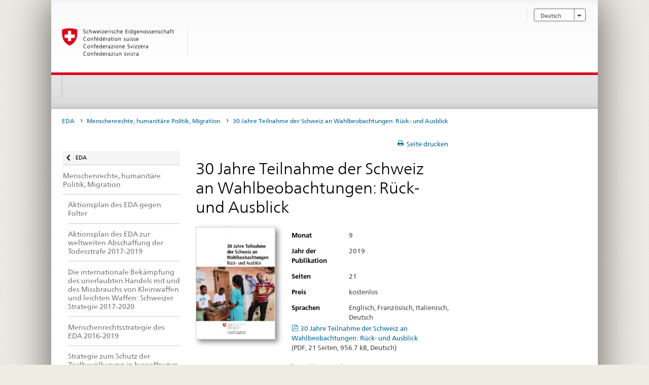

--- FILE ---
content_type: text/html;charset=utf-8
request_url: https://www.schweizerbeitrag.admin.ch/publikationen/de/eda/menschenrechte-humanitaeres-migration/30-Jahre-Teilnahme-der-CH-an-Wahlbeobachtungen.html
body_size: 9002
content:


    
    
    <!DOCTYPE html>
    
    
    
    <html lang="de"  >
    
<head>
    


<meta http-equiv="content-type" content="text/html; charset=UTF-8">
<meta http-equiv="X-UA-Compatible" content="IE=edge">
<title>30 Jahre Teilnahme der Schweiz an Wahlbeobachtungen:             Rück- und Ausblick</title>
<meta name="viewport" content="width=device-width, initial-scale=1.0">
<meta http-equiv="cleartype" content="on">
<meta name="description" content="">
<meta name="keywords" content="V&amp;ouml;lkerrecht,Menschenrechte,Frieden und Sicherheit,Menschenrechte,V&amp;ouml;lkerrecht,Frieden und Sicherheit">
<meta name="format-detection" content="telephone=no"/>


<meta property="og:title" content="30 Jahre Teilnahme der Schweiz an Wahlbeobachtungen:             Rück- und Ausblick">
<meta property="og:description" content="">

    <meta property="og:image" content="https://www.eda.admin.ch/etc.clientlibs/eda/base/clientlibs/publish/resources/topimages/logo_ch_print.png">

<meta name="twitter:card" content="summary_large_image"/>
<script type="application/ld+json">
    {
        "@context": "https://schema.org",
        "@type": "WebPage",
        "dateModified": "2019-08-30T08:43:35.156+02:00"
    }
</script>

    


    
    <link rel="stylesheet" href="/etc.clientlibs/eda/base/clientlibs/publish/top.min.ACSHASH9d9e82985c1aba90802e9ecefed2751b.css" type="text/css">
<script src="/etc.clientlibs/eda/base/clientlibs/publish/top.min.ACSHASH659fbe003e1fd027236701d764852866.js"></script>

    
    
    
<link rel="stylesheet" href="/etc.clientlibs/eda/base/clientlibs/publish/newdesign.min.ACSHASH96a8e3f02083f5c9562f1de2e6cf5d4e.css" type="text/css">




                              <script>!function(a){var e="https://s.go-mpulse.net/boomerang/",t="addEventListener";if("False"=="True")a.BOOMR_config=a.BOOMR_config||{},a.BOOMR_config.PageParams=a.BOOMR_config.PageParams||{},a.BOOMR_config.PageParams.pci=!0,e="https://s2.go-mpulse.net/boomerang/";if(window.BOOMR_API_key="T8WB3-VWRBH-QC4WC-APK42-C76EL",function(){function n(e){a.BOOMR_onload=e&&e.timeStamp||(new Date).getTime()}if(!a.BOOMR||!a.BOOMR.version&&!a.BOOMR.snippetExecuted){a.BOOMR=a.BOOMR||{},a.BOOMR.snippetExecuted=!0;var i,_,o,r=document.createElement("iframe");if(a[t])a[t]("load",n,!1);else if(a.attachEvent)a.attachEvent("onload",n);r.src="javascript:void(0)",r.title="",r.role="presentation",(r.frameElement||r).style.cssText="width:0;height:0;border:0;display:none;",o=document.getElementsByTagName("script")[0],o.parentNode.insertBefore(r,o);try{_=r.contentWindow.document}catch(O){i=document.domain,r.src="javascript:var d=document.open();d.domain='"+i+"';void(0);",_=r.contentWindow.document}_.open()._l=function(){var a=this.createElement("script");if(i)this.domain=i;a.id="boomr-if-as",a.src=e+"T8WB3-VWRBH-QC4WC-APK42-C76EL",BOOMR_lstart=(new Date).getTime(),this.body.appendChild(a)},_.write("<bo"+'dy onload="document._l();">'),_.close()}}(),"".length>0)if(a&&"performance"in a&&a.performance&&"function"==typeof a.performance.setResourceTimingBufferSize)a.performance.setResourceTimingBufferSize();!function(){if(BOOMR=a.BOOMR||{},BOOMR.plugins=BOOMR.plugins||{},!BOOMR.plugins.AK){var e=""=="true"?1:0,t="",n="aoe2beaxykudo2kebffa-f-f2e8288ba-clientnsv4-s.akamaihd.net",i="false"=="true"?2:1,_={"ak.v":"39","ak.cp":"1219221","ak.ai":parseInt("395545",10),"ak.ol":"0","ak.cr":10,"ak.ipv":4,"ak.proto":"h2","ak.rid":"6e9ef23","ak.r":51208,"ak.a2":e,"ak.m":"dscb","ak.n":"essl","ak.bpcip":"3.137.160.0","ak.cport":52766,"ak.gh":"23.209.83.20","ak.quicv":"","ak.tlsv":"tls1.3","ak.0rtt":"","ak.0rtt.ed":"","ak.csrc":"-","ak.acc":"","ak.t":"1766066506","ak.ak":"hOBiQwZUYzCg5VSAfCLimQ==BUWAJmdSigafJxYKLbqAhIwnq2Ss0+YLH7EfRsdWn2Geh5kDecAEaB3Y86aXIB+QQBpCfzT92ScpCFEFpKGGZFuaTDjm1ceXNHQlPOwCpx1q4fwaNTBnSyiZ6pjewAgKUdNBMw8CzDR+k0u+laMDPqv1WtOS6imcH0cpeH+i9rANZouzkCVp76alrWzem/8MAWodio3JR5GM4PH+bGLOl2Q9hOg93zIrCA3mpYs9cPSMNnaoIPpPXoP0df3PQcvVg55zJ5jy+2BGiGRloKWpEnJ6w2wb8wwjwXJD+JRa7j7CNp4vgC6sBGcTLxToJMYKDed1M6fILuhoTHzDj1TMcapzKGehwX+0jLR7h/GODHiYFVbdOkaQdh/qQ92S8Y/ius+0CIdlOkS6fnDv65CAncfHTYLX5+Evt9jkZOPCWH8=","ak.pv":"110","ak.dpoabenc":"","ak.tf":i};if(""!==t)_["ak.ruds"]=t;var o={i:!1,av:function(e){var t="http.initiator";if(e&&(!e[t]||"spa_hard"===e[t]))_["ak.feo"]=void 0!==a.aFeoApplied?1:0,BOOMR.addVar(_)},rv:function(){var a=["ak.bpcip","ak.cport","ak.cr","ak.csrc","ak.gh","ak.ipv","ak.m","ak.n","ak.ol","ak.proto","ak.quicv","ak.tlsv","ak.0rtt","ak.0rtt.ed","ak.r","ak.acc","ak.t","ak.tf"];BOOMR.removeVar(a)}};BOOMR.plugins.AK={akVars:_,akDNSPreFetchDomain:n,init:function(){if(!o.i){var a=BOOMR.subscribe;a("before_beacon",o.av,null,null),a("onbeacon",o.rv,null,null),o.i=!0}return this},is_complete:function(){return!0}}}}()}(window);</script></head>
    



<body class="white" lang="de">
<link rel="stylesheet" href="/etc.clientlibs/eda/base/clientlibs/publish/countryentrypageprint.min.ACSHASHa0126a52bbae12e4ecd20a195735ce79.css" type="text/css">

<link rel="stylesheet" href="/etc.clientlibs/eda/base/clientlibs/publish/notyf.min.ACSHASH2d6fa6537d8d89d9d61ec57883b2b6a3.css" type="text/css">
<script src="/etc.clientlibs/eda/base/clientlibs/publish/clientstorage.min.ACSHASH44bc68fa2d879b153dbf6129806c22d9.js"></script>
<script src="/etc.clientlibs/eda/base/clientlibs/publish/notyf.min.ACSHASH0dcc3830313bb72923d27ed6ac6362a5.js"></script>
<script src="/etc.clientlibs/eda/base/clientlibs/publish/shoppingcart.min.ACSHASH7cc0b7eaf7b658003c720914688048b0.js"></script>

<div id="wrapper">
    <div id="container">
        










    
    
        


<header id="pageheader" role="banner" dir="ltr">
    <h1 class="visuallyhidden">30 Jahre Teilnahme der Schweiz an Wahlbeobachtungen:             Rück- und Ausblick</h1>

    










    
    



<link rel="stylesheet" href="/etc.clientlibs/eda/base/clientlibs/publish/identityprint.min.ACSHASHea00e448b3c4b114b962c672ca2d6584.css" type="text/css">

<div class="hidden-phone">
    
        
        
            <a href="" id="logo">
                <img src="/etc.clientlibs/eda/base/clientlibs/publish/resources/topimages/logo_ch_print.png"
                     alt="Logo EDA">

                <h1 class="print-fixed-width">
                        
                </h1>
            </a>
        
    
</div>


    <nav id="metanav" role="navigation">
        <h2 class="visuallyhidden">Sprachwahl</h2>
        


<link rel="stylesheet" href="/etc.clientlibs/eda/base/clientlibs/publish/languagenav.min.ACSHASH48d305edc903008833078cf9184be91e.css" type="text/css">


    
    
        <ul id="langnav" class="hnav clearfix selectedLanguage">
            <li class="drop-nav">
                <a href="#" class="outerShadow dropbox"> <span class="shadowMask"> <span
                        class="text">Deutsch</span> <span
                        class="frmicn icn_select_dropdown"></span> </span> </a>
                <ul class="selectOptions">
                    
                </ul>
            </li>
        </ul>
    


    
    <ul id="langnav__mobile" class="hnav clearfix selectedLanguage nav">
        
    </ul>


        <h2 class="visuallyhidden">Service-Navigation</h2>
        

<ul id="servicenav" class="hnav">
    
</ul>
    </nav>

    










    
    



<div id="sitesearch" role="search">
            
        </div>
        <div class="themes-flyout themesflyout">



</div>

    

<h2 class="hidden">eda.base.components.templates.base.accessKeys</h2>
<ul class="hidden" id="accessKeys">
    
</ul>

</header>

    







    
    




    <div class="top">

<link rel="stylesheet" href="/etc.clientlibs/eda/base/clientlibs/publish/columncontrol.min.ACSHASH5ac317f09a66a1dc86bc795c15c62965.css" type="text/css">





<nav id="mainnav" class="clearfix headsep" role="navigation">
    <h2 class="visuallyhidden">eda.base.components.navigation.top.navigation</h2>

    <div class="visible-phone">
        <div class="hnav-fixed">
            <div class="tr">
                <div class="td">
                    <a href=""> <span class="tr"> <span class="td icon_swiss"> <img
                            src="/etc.clientlibs/eda/base/clientlibs/publish/resources/build/assets/swiss.svg"/> </span> <span class="td">
                        <h1 class="small"><strong></strong></h1>
                            </span> </span>
                    </a>
                </div>
                <div class="td toggle">
                    <a href="#" id="togglenav"> <span class="front"> <span class="fonticon"
                                                                           data-icon="m"></span> <span
                            class="visuallyhidden">eda.base.components.navigation.top.menu</span> </span>
                        <span class="back"> <span class="icon-x"></span> <span
                                class="visuallyhidden">Schliessen</span> </span>
                    </a>
                </div>
                <div class="td toggle">
                    <a href="#" id="togglesearch"> <span class="front">  <span class="fonticon"
                                                                               data-icon="S"></span>  <span
                            class="visuallyhidden">eda.base.components.navigation.top.search</span> </span> <span
                            class="back"> <span
                            class="icon-x"></span> <span class="visuallyhidden">Schliessen</span> </span> </a>
                </div>
            </div>
        </div>
    </div>

    
    <noscript>
        <ul class="hnav hidden-phone">
            

        </ul>
    </noscript>

    
    <ul class="hnav hidden-phone nav" id="JSInjected">

        

    </ul>


    

    <div id="menu" class="visible-phone">
        <div class="pagenav">
            <div class="drilldown">
                <div class="drilldown-container">
                    <ul class="drilldown-root">
                        <!-- here: we may remove the "drilldown-back" class -->
                        <li class="drilldown-back heading">
                            
                                <a href="/publikationen/de/eda.html">
                                    <span class="icn-small-before fonticon" data-icon="&lt;">EDA</span>
                                </a>
                            
                        </li>
                        
                            
                                
                                
                                    <li>
                                        <a href="/publikationen/de/eda/menschenrechte-humanitaeres-migration.html">
                                    <span
                                            class="parent">Menschenrechte, humanitäre Politik, Migration</span>
                                        </a>
                                    </li>
                                
                            
                        
                            
                                
                                
                                    <li>
                                        <a href="/publikationen/de/eda/menschenrechte-humanitaeres-migration/aktionsplan-des-EDA-gegen-Folter.html">
                                    <span
                                            >Aktionsplan des EDA gegen Folter</span>
                                        </a>
                                    </li>
                                
                            
                        
                            
                                
                                
                                    <li>
                                        <a href="/publikationen/de/eda/menschenrechte-humanitaeres-migration/aktionsplan-todesstrafe.html">
                                    <span
                                            >Aktionsplan des EDA zur weltweiten Abschaffung der Todesstrafe 2017-2019</span>
                                        </a>
                                    </li>
                                
                            
                        
                            
                                
                                
                                    <li>
                                        <a href="/publikationen/de/eda/menschenrechte-humanitaeres-migration/Kleinwaffenstrategie-Web.html">
                                    <span
                                            >Die internationale Bekämpfung des unerlaubten Handels mit und des Missbrauchs von Kleinwaffen und leichten Waffen: Schweizer Strategie 2017-2020</span>
                                        </a>
                                    </li>
                                
                            
                        
                            
                                
                                
                                    <li>
                                        <a href="/publikationen/de/eda/menschenrechte-humanitaeres-migration/Strategie-Menschenrechte-160224.html">
                                    <span
                                            >Menschenrechtsstrategie des EDA 2016-2019</span>
                                        </a>
                                    </li>
                                
                            
                        
                            
                                
                                
                                    <li>
                                        <a href="/publikationen/de/eda/menschenrechte-humanitaeres-migration/strategie-schutz-zivilbevoelkerung.html">
                                    <span
                                            >Strategie zum Schutz der Zivilbevölkerung in bewaffneten Konflikten </span>
                                        </a>
                                    </li>
                                
                            
                        
                            
                                
                                
                                    <li>
                                        <a href="/publikationen/de/eda/menschenrechte-humanitaeres-migration/frauen-frieden-sicherheit.html">
                                    <span
                                            >Frauen, Frieden und Sicherheit</span>
                                        </a>
                                    </li>
                                
                            
                        
                            
                                
                                
                                    <li>
                                        <a href="/publikationen/de/eda/menschenrechte-humanitaeres-migration/fuer-frieden--menschenrechte-und-sicherheit.html">
                                    <span
                                            >Für Frieden, Menschenrechte und Sicherheit</span>
                                        </a>
                                    </li>
                                
                            
                        
                            
                                
                                
                                    <li>
                                        <a href="/publikationen/de/eda/menschenrechte-humanitaeres-migration/humanitaerer-zugang-in-bewaffneten-konflikten.html">
                                    <span
                                            >Humanitärer Zugang in bewaffneten Konflikten: Handbuch zum Normativen Rahmen</span>
                                        </a>
                                    </li>
                                
                            
                        
                            
                                
                                
                                    <li>
                                        <a href="/publikationen/de/eda/menschenrechte-humanitaeres-migration/humanitaere-zugang-in-bewaffneten-konflikten-fieldmanual.html">
                                    <span
                                            >Humanitärer Zugang in bewaffneten Konflikten: Feldhandbuch</span>
                                        </a>
                                    </li>
                                
                            
                        
                            
                                
                                
                                    <li>
                                        <a href="/publikationen/de/eda/menschenrechte-humanitaeres-migration/cedaw---brochure.html">
                                    <span
                                            >Von der Idee zur Tat - das heisst Cedaw</span>
                                        </a>
                                    </li>
                                
                            
                        
                            
                                
                                
                                    <li>
                                        <a href="/publikationen/de/eda/menschenrechte-humanitaeres-migration/the-blue-peace.html">
                                    <span
                                            >The Blue Peace - Rethinking Middle East Water</span>
                                        </a>
                                    </li>
                                
                            
                        
                            
                                
                                
                                    <li>
                                        <a href="/publikationen/de/eda/menschenrechte-humanitaeres-migration/strategie-schutz-kindersoldaten.html">
                                    <span
                                            >Aktionsplan des EDA für den Schutz von Kindern, die in bewaffneten Konflikten Streitkräften oder bewaffneten Gruppen angeschlossen sind 2014 – 2016</span>
                                        </a>
                                    </li>
                                
                            
                        
                            
                                
                                
                                    <li>
                                        <a href="/publikationen/de/eda/menschenrechte-humanitaeres-migration/Expertenpool_SEF_DE.html">
                                    <span
                                            >Expertenpool für zivile Friedensförderung</span>
                                        </a>
                                    </li>
                                
                            
                        
                            
                                
                                
                                    <li>
                                        <a href="/publikationen/de/eda/menschenrechte-humanitaeres-migration/Leitlinien-zum-Schutz-von-HRD.html">
                                    <span
                                            >Schweizer Leitlinien zum Schutz von Menschenrechtsverteidiger/innen</span>
                                        </a>
                                    </li>
                                
                            
                        
                            
                                
                                    <li>
                                        <a class="active">
                                <span
                                        >30 Jahre Teilnahme der Schweiz an Wahlbeobachtungen:             Rück- und Ausblick</span>
                                        </a>
                                    </li>
                                
                                
                            
                        
                            
                                
                                
                                    <li>
                                        <a href="/publikationen/de/eda/menschenrechte-humanitaeres-migration/Leitlinien_Menschenrechte_2021_2024.html">
                                    <span
                                            >Leitlinien Menschenrechte 2021−2024</span>
                                        </a>
                                    </li>
                                
                            
                        
                            
                                
                                
                                    <li>
                                        <a href="/publikationen/de/eda/menschenrechte-humanitaeres-migration/Frieden-Menschenrechte-2021.html">
                                    <span
                                            >Flyer - Abteilung Frieden und Menschenrechte</span>
                                        </a>
                                    </li>
                                
                            
                        
                    </ul>

                </div>
            </div>
            <div class="flyout_bottom">
                <a href="#" class="nav-close fonticon" data-icon=";"><span class="visuallyhidden">Schliessen</span></a>
            </div>
        </div>
    </div>
    


<div id="mobilesearch" class="visible-phone">
    <h2 class="visuallyhidden">Suche &amp; Themen A - Z</h2>
    <section class="sitesearch container">
        <form class="sitesearch-form clearfix" action="" name="search" id="search" method="get"
              accept-charset="UTF-8" enctype="text/plain">
            <label for="mobilesearch_query" class="visuallyhidden">Suchen ...</label>
            <input id="mobilesearch_query" class="outerShadow mobilesearch-field js-mobilesearch-field"
                   name="searchquery" type="text"
                   placeholder="Suchen ..." value="">
            <input type="hidden" name="_charset_" value="utf-8"/>
            <label for="searchreset" class="visuallyhidden">Suchfeld zurÃ¼cksetzen</label>
            <input type="button" value="x" id="searchreset" class="mobilesearch-reset js-mobilesearch-reset">
            <span class="fonticon mobilesearch-deco" data-icon="S"></span>
        </form>
    </section>
</div>

</nav>
</div>



        <div id="main" class="container sub "
             role="main">
            <div class="breadcrumb">


<link rel="stylesheet" href="/etc.clientlibs/eda/base/clientlibs/publish/breadcrumbprint.min.ACSHASH33cefba24d0f6312773ade7c54098c4c.css" type="text/css">


<div id="breadcrumb" class="clearfix">
    
        
            <ul class="hnav breadcrumb-print">
                
                    
                        
                        
                            
                        
                    
                    <li>
                        
                            
                            
                                <a href="/publikationen/de/eda.html">EDA</a>
                                <span data-icon="&gt;"></span>
                            
                        
                    </li>
                
                    
                        
                        
                            
                        
                    
                    <li>
                        
                            
                            
                                <a href="/publikationen/de/eda/menschenrechte-humanitaeres-migration.html">Menschenrechte, humanitäre Politik, Migration</a>
                                <span data-icon="&gt;"></span>
                            
                        
                    </li>
                
                    
                        
                        
                            
                        
                    
                    <li>
                        
                            
                                <a href="/publikationen/de/eda/menschenrechte-humanitaeres-migration/30-Jahre-Teilnahme-der-CH-an-Wahlbeobachtungen.html"><span class="text">
                                        30 Jahre Teilnahme der Schweiz an Wahlbeobachtungen:             Rück- und Ausblick
                                </span></a>
                            
                            
                        
                    </li>
                
            </ul>
        
        
    
</div>

</div>


            <div class="row">
                
                
                    
                    <div class="span3 hidden-phone">
                        <div class="left">


    
    
        <nav class="pagenav left-navigation" role="navigation">
            <ul>
                <li>
                    
                        <a href="/publikationen/de/eda.html" class="level-up"><span class="all-before fonticon"
                                                                              data-icon="<">EDA</span></a>
                    
                    <ul>
                        

                            <li>

                                
                                    
                                    
                                        <a href="/publikationen/de/eda/menschenrechte-humanitaeres-migration.html">
                                            <span
                                                    >
                                                    Menschenrechte, humanitäre Politik, Migration
                                            </span>
                                        </a>
                                    
                                
                            </li>
                        

                            <li>

                                
                                    
                                    
                                        <a href="/publikationen/de/eda/menschenrechte-humanitaeres-migration/aktionsplan-des-EDA-gegen-Folter.html">
                                            <span
                                                    
                                                        class="left_nav_item"
                                                    >
                                                    Aktionsplan des EDA gegen Folter
                                            </span>
                                        </a>
                                    
                                
                            </li>
                        

                            <li>

                                
                                    
                                    
                                        <a href="/publikationen/de/eda/menschenrechte-humanitaeres-migration/aktionsplan-todesstrafe.html">
                                            <span
                                                    
                                                        class="left_nav_item"
                                                    >
                                                    Aktionsplan des EDA zur weltweiten Abschaffung der Todesstrafe 2017-2019
                                            </span>
                                        </a>
                                    
                                
                            </li>
                        

                            <li>

                                
                                    
                                    
                                        <a href="/publikationen/de/eda/menschenrechte-humanitaeres-migration/Kleinwaffenstrategie-Web.html">
                                            <span
                                                    
                                                        class="left_nav_item"
                                                    >
                                                    Die internationale Bekämpfung des unerlaubten Handels mit und des Missbrauchs von Kleinwaffen und leichten Waffen: Schweizer Strategie 2017-2020
                                            </span>
                                        </a>
                                    
                                
                            </li>
                        

                            <li>

                                
                                    
                                    
                                        <a href="/publikationen/de/eda/menschenrechte-humanitaeres-migration/Strategie-Menschenrechte-160224.html">
                                            <span
                                                    
                                                        class="left_nav_item"
                                                    >
                                                    Menschenrechtsstrategie des EDA 2016-2019
                                            </span>
                                        </a>
                                    
                                
                            </li>
                        

                            <li>

                                
                                    
                                    
                                        <a href="/publikationen/de/eda/menschenrechte-humanitaeres-migration/strategie-schutz-zivilbevoelkerung.html">
                                            <span
                                                    
                                                        class="left_nav_item"
                                                    >
                                                    Strategie zum Schutz der Zivilbevölkerung in bewaffneten Konflikten 
                                            </span>
                                        </a>
                                    
                                
                            </li>
                        

                            <li>

                                
                                    
                                    
                                        <a href="/publikationen/de/eda/menschenrechte-humanitaeres-migration/frauen-frieden-sicherheit.html">
                                            <span
                                                    
                                                        class="left_nav_item"
                                                    >
                                                    Frauen, Frieden und Sicherheit
                                            </span>
                                        </a>
                                    
                                
                            </li>
                        

                            <li>

                                
                                    
                                    
                                        <a href="/publikationen/de/eda/menschenrechte-humanitaeres-migration/fuer-frieden--menschenrechte-und-sicherheit.html">
                                            <span
                                                    
                                                        class="left_nav_item"
                                                    >
                                                    Für Frieden, Menschenrechte und Sicherheit
                                            </span>
                                        </a>
                                    
                                
                            </li>
                        

                            <li>

                                
                                    
                                    
                                        <a href="/publikationen/de/eda/menschenrechte-humanitaeres-migration/humanitaerer-zugang-in-bewaffneten-konflikten.html">
                                            <span
                                                    
                                                        class="left_nav_item"
                                                    >
                                                    Humanitärer Zugang in bewaffneten Konflikten: Handbuch zum Normativen Rahmen
                                            </span>
                                        </a>
                                    
                                
                            </li>
                        

                            <li>

                                
                                    
                                    
                                        <a href="/publikationen/de/eda/menschenrechte-humanitaeres-migration/humanitaere-zugang-in-bewaffneten-konflikten-fieldmanual.html">
                                            <span
                                                    
                                                        class="left_nav_item"
                                                    >
                                                    Humanitärer Zugang in bewaffneten Konflikten: Feldhandbuch
                                            </span>
                                        </a>
                                    
                                
                            </li>
                        

                            <li>

                                
                                    
                                    
                                        <a href="/publikationen/de/eda/menschenrechte-humanitaeres-migration/cedaw---brochure.html">
                                            <span
                                                    
                                                        class="left_nav_item"
                                                    >
                                                    Von der Idee zur Tat - das heisst Cedaw
                                            </span>
                                        </a>
                                    
                                
                            </li>
                        

                            <li>

                                
                                    
                                    
                                        <a href="/publikationen/de/eda/menschenrechte-humanitaeres-migration/the-blue-peace.html">
                                            <span
                                                    
                                                        class="left_nav_item"
                                                    >
                                                    The Blue Peace - Rethinking Middle East Water
                                            </span>
                                        </a>
                                    
                                
                            </li>
                        

                            <li>

                                
                                    
                                    
                                        <a href="/publikationen/de/eda/menschenrechte-humanitaeres-migration/strategie-schutz-kindersoldaten.html">
                                            <span
                                                    
                                                        class="left_nav_item"
                                                    >
                                                    Aktionsplan des EDA für den Schutz von Kindern, die in bewaffneten Konflikten Streitkräften oder bewaffneten Gruppen angeschlossen sind 2014 – 2016
                                            </span>
                                        </a>
                                    
                                
                            </li>
                        

                            <li>

                                
                                    
                                    
                                        <a href="/publikationen/de/eda/menschenrechte-humanitaeres-migration/Expertenpool_SEF_DE.html">
                                            <span
                                                    
                                                        class="left_nav_item"
                                                    >
                                                    Expertenpool für zivile Friedensförderung
                                            </span>
                                        </a>
                                    
                                
                            </li>
                        

                            <li>

                                
                                    
                                    
                                        <a href="/publikationen/de/eda/menschenrechte-humanitaeres-migration/Leitlinien-zum-Schutz-von-HRD.html">
                                            <span
                                                    
                                                        class="left_nav_item"
                                                    >
                                                    Schweizer Leitlinien zum Schutz von Menschenrechtsverteidiger/innen
                                            </span>
                                        </a>
                                    
                                
                            </li>
                        

                            <li>

                                
                                    
                                        <a class="active" href="/publikationen/de/eda/menschenrechte-humanitaeres-migration/30-Jahre-Teilnahme-der-CH-an-Wahlbeobachtungen.html">
                                        <span class="active">
                                            <span
                                                    
                                                        class="left_nav_item"
                                                    >
                                                    30 Jahre Teilnahme der Schweiz an Wahlbeobachtungen:             Rück- und Ausblick
                                            </span>
                                        </span>
                                        </a>
                                    
                                    
                                
                            </li>
                        

                            <li>

                                
                                    
                                    
                                        <a href="/publikationen/de/eda/menschenrechte-humanitaeres-migration/Leitlinien_Menschenrechte_2021_2024.html">
                                            <span
                                                    
                                                        class="left_nav_item"
                                                    >
                                                    Leitlinien Menschenrechte 2021−2024
                                            </span>
                                        </a>
                                    
                                
                            </li>
                        

                            <li>

                                
                                    
                                    
                                        <a href="/publikationen/de/eda/menschenrechte-humanitaeres-migration/Frieden-Menschenrechte-2021.html">
                                            <span
                                                    
                                                        class="left_nav_item"
                                                    >
                                                    Flyer - Abteilung Frieden und Menschenrechte
                                            </span>
                                        </a>
                                    
                                
                            </li>
                        
                    </ul>
                </li>
            </ul>
            </br>

            <ul>
                <li>
                    



                </li>
            </ul>

        </nav>
    

</div>

                    </div>
                    <div class="span6 main-column">
                        
                        


                        <br>
                        <br>

                        <div class="printme ">
                            <div class="printicon">



<a href="#" class="icn-before print" data-icon="P">
    <span class="text">Seite drucken</span>
</a>
</div>

                            <div class="rssreference">





</div>

                            <div class="subscriptionference subscriptionreference">




    
    
        
    


</div>

                        </div>

                        
                        


                        

<h1 class="pagetitle">30 Jahre Teilnahme der Schweiz an Wahlbeobachtungen: Rück- und Ausblick</h1>

                        


                        



                        

                            

                            

                            

                            

                            

                            
                            
                            
                                <div class="par parsys">




    
    
    <div class="documentpublication">

<meta name="pageType" content="publication"/>

    
        <div class="row">
            

            <div class="span2">
                
                    <img src="/content/dam/eda/de/documents/publications/MenschenrechtehumanitaerePolitikundMigration/30-Jahre-Teilnahme-der-CH-an-Wahlbeobachtungen_DE.pdf/jcr:content/renditions/cq5dam.thumbnail.220.330.png"
                         alt=""
                    
                         class="shadowed"
                    
                    >
                
            </div>


            
            <div class="span4">
                
                <div class="table_naked
               
                 afterShadow
              
              ">
                    <table>
                        <tbody>
                        
                        
                        
                            <tr>
                                <th>Monat</th>
                                <td>9</td>
                            </tr>
                        
                        
                            <tr>
                                <th>Jahr der Publikation</th>
                                <td>2019</td>
                            </tr>
                        
                        
                        
                        
                            <tr>
                                <th>Seiten</th>
                                <td>21</td>
                            </tr>
                        
                        
                            <tr>
                                <th>Preis</th>
                                <td>kostenlos</td>
                            </tr>
                        
                        
                            <tr>
                                <th>Sprachen</th>
                                <td>
                                    
                                        Englisch, 
                                    
                                        Französisch, 
                                    
                                        Italienisch, 
                                    
                                        Deutsch
                                    
                                </td>
                            </tr>
                        
                        </tbody>
                    </table>

                    
                        <a href="/content/dam/eda/de/documents/publications/MenschenrechtehumanitaerePolitikundMigration/30-Jahre-Teilnahme-der-CH-an-Wahlbeobachtungen_DE.pdf" data-icon="A" target="_blank">
                                <span class="text">30 Jahre Teilnahme der Schweiz an Wahlbeobachtungen: Rück- und Ausblick
                                    <br/>
                                </span>
                         <span class="link_info">(PDF, 21 Seiten, 956.7 kB, Deutsch)</span></a><dl class="togglebox"> <div class="dropdownboxheader" onclick="toggleDropdown(event)"> <a href="#" class="dropdownlinkclosed" > Andere Sprachen</a></div><div class="dropdownboxclosedcontent" style="margin-left: 1.05em;"><a href="/content/dam/eda/fr/documents/publications/MenschenrechtehumanitaerePolitikundMigration/30-Jahre-Teilnahme-der-CH-an-Wahlbeobachtungen_FR.pdf">30e anniversaire de la participation de la Suisse aux observations électorales: Rétrospective et perspectives</a><br/><a href="/content/dam/eda/it/documents/publications/MenschenrechtehumanitaerePolitikundMigration/30-Jahre-Teilnahme-der-CH-an-Wahlbeobachtungen_IT.pdf">30 anni di partecipazione svizzera all'osservazione elettorale: Retrospettiva e prospettive</a><br/><a href="/content/dam/eda/en/documents/publications/MenschenrechtehumanitaerePolitikundMigration/30-Jahre-Teilnahme-der-CH-an-Wahlbeobachtungen_EN.pdf">30 years of Swiss participation in election observations: Review and outlook</a><br/></div></dl>
                    
                    
                </div>
            </div>
        </div>
        <p>Die Jubiläumspublikation setzt die Schweizer Wahlbeobachtungseinsätze in den historischen Kontext, erläutert den umfassenden Ansatz von Wahlbeobachtung und Wahlunterstützung aus verschiedenen Perspektiven und thematisiert neue Herausforderungen im digitalen Zeitalter. Neben analytischen Texten und Statistiken umfasst die Publikation Erfahrungsberichte aus 30 Jahren Wahlbeobachtung.</p>
        <div class="par parsys">




</div>

        
            <fieldset class="fields border_bottom">
                <legend class="legend">
                    <span>Bestellen</span>
                </legend>
                <div class="field onerow clearfix">
                    <label for="form-onerow1" class="label">Anzahl</label>
                    <input id="numPublications" class="text text_small" type="number"
                           id="input-number" min="0" max="10"
                           value="1" size="2"
                           required="">
                    <select onchange="checkEmpty()" id="langPublications"
                            class="select select_medium JSRendered-select" id="form-onerow-select"
                            size="1" tabindex="-1">
                        
                            
                            
                            <option value="select_key" >Sprache wählen</option>
                        
                            
                            
                                
                            
                            <option value="30 Jahre Teilnahme der Schweiz an Wahlbeobachtungen: Rück- und Ausblick" selected>Deutsch</option>
                        
                            
                            
                            <option value="30e anniversaire de la participation de la Suisse aux observations électorales: Rétrospective et perspectives" >Französisch</option>
                        
                            
                            
                            <option value="30 anni di partecipazione svizzera all&#39;osservazione elettorale: Retrospettiva e prospettive" >Italienisch</option>
                        
                            
                            
                            <option value="30 years of Swiss participation in election observations: Review and outlook" >Englisch</option>
                        
                    </select>
                    <input id="input_button" class="submit" type="submit"
                           style="width: 11em;white-space: normal" value="In den Warenkorb"
                           onclick="{buypublication();}">
                </div>
                <div>
                    <a class="icn-before fonticon" data-icon="C" href="">
                      <span class="text">
                        Warenkorb ansehen
                      </span>
                    </a>
                </div>
                

<div class="eda-shopping-cart-translation-labels"
     data-translations-item-added="Artikel hinzugefügt"
     data-translations-item-removed="Artikel entfernt"></div>

            </fieldset>
            <script type="text/javascript">
              function buypublication() {
                var numItems = parseInt($("#numPublications").val());
                var lang = $("#langPublications").val();
                var translatedPublicationName = $(".select.input_invisible").children(
                  "option[selected='selected']").val();
                var strlang = lang;
                if (lang != '')
                  strlang = '_' + lang;
                var price = 0;
                try {
                  if (!isNaN(kostenlos)) {
                    price =kostenlos;
                  }
                } catch (err) {

                }
                EdaShoppingcart.addToCart('/content/publikationen/de/eda/menschenrechte-humanitaeres-migration/30-Jahre-Teilnahme-der-CH-an-Wahlbeobachtungen/jcr:content/par/documentpublication' + strlang,
                  translatedPublicationName,
                  price,
                  '/publikationen/de/eda/menschenrechte-humanitaeres-migration/30-Jahre-Teilnahme-der-CH-an-Wahlbeobachtungen.html', numItems, lang,
                  '/content/publikationen/de/eda/menschenrechte-humanitaeres-migration/30-Jahre-Teilnahme-der-CH-an-Wahlbeobachtungen/jcr:content/par/documentpublication');
              }

              function checkEmpty() {
                var langKey = $(".select.input_invisible").children(
                  "option[selected='selected']:first").val();
                var langInputTemp = $("#langPublications").val();
                var input_btn = $("#input_button");

                if (langKey == null) {
                  if (langInputTemp == 'select_key') {
                    input_btn.attr('disabled', 'disabled');
                  }
                } else if (langKey == 'select_key') {
                  input_btn.attr('disabled', 'disabled');
                } else {
                  input_btn.removeAttr('disabled');
                }
              }

              window.addEventListener('load', checkEmpty);

            </script>
        
    
    

</div>


</div>

                            
                        
                        <div class="page-end pageend">


<link rel="stylesheet" href="/etc.clientlibs/eda/base/clientlibs/publish/pageend.min.ACSHASH6368d5bbcd7e8e16e44a62cff1c4b77b.css" type="text/css">



    
        
            <p class="smallink noprint">
                <a href="#" class="icn-arrow-before" data-icon="^"><span class="text">Zum Anfang</span></a>
                <br>
                <span id="page-end">Letzte Aktualisierung&nbsp;09.09.2019</span>
            </p>
        
        <div class="social-sharing hidden-print">
            <a href="#" aria-label="Facebook" data-analytics="facebook" onclick="window.open('https://www.facebook.com/sharer/sharer.php?u='+encodeURIComponent(location.href),'_blank'); return false;">
                <img src="/etc.clientlibs/eda/base/clientlibs/publish/resources/pageendicons/ico-fb.png"
                     width="16px"
                     height="16px" alt="Facebook">
            </a>
            <a href="#" aria-label="Twitter" data-analytics="twitter" onclick="window.open('http://x.com/share?text='+encodeURIComponent('Medienmitteilungen')+'&amp;url='+encodeURIComponent(location.href),'_blank'); return false;">
                <img src="/etc.clientlibs/eda/base/clientlibs/publish/resources/pageendicons/ico-twitter.png" width="16px"
                     height="16px" alt="Twitter">
            </a>
            <a href="#" aria-label="LinkedIn" data-analytics="linkedin" onclick="window.open('https://www.linkedin.com/shareArticle?mini=true&amp;url='+encodeURIComponent(location.href),'_blank'); return false;">
                <img src="/etc.clientlibs/eda/base/clientlibs/publish/resources/pageendicons/ico-linkedin.png" width="16px"
                     height="16px" alt="LinkedIn">
            </a>
            <a href="#" aria-label="Threema" data-analytics="threema" onclick="window.open('threema://compose?text='+encodeURIComponent(location.href),'_blank'); return false;">
                <img src="/etc.clientlibs/eda/base/clientlibs/publish/resources/pageendicons/ico-threema.png" width="16px"
                     height="16px" alt="Threema">
            </a>
            <a href="#" aria-label="Whatsapp" data-analytics="whatsapp" onclick="window.open('https://wa.me/?text='+encodeURIComponent(location.href),'_blank'); return false;">
                <img src="/etc.clientlibs/eda/base/clientlibs/publish/resources/pageendicons/ico-whatsapp.png" width="16px"
                     height="16px" alt="Whatsapp">
            </a>
            <a href="#" aria-label="Email" data-analytics="email" onclick="window.open('mailto:?subject='+encodeURIComponent('')+'&amp;body='+encodeURIComponent(location.href),'_blank'); return false;">
                <img src="/etc.clientlibs/eda/base/clientlibs/publish/resources/pageendicons/ico-email.png" width="16px"
                     height="16px" alt="Email">
            </a>
        </div>
    
    

</div>

                    </div>
                    
                    <div class="span3 offset3-tablet offset0-phone span6-tablet span6-phone"  >
                        
                        
                            
                                

                                


                            
                            
                        
                        



                        <div class="sidebar iparsys parsys">




    
        
        
        <div class="newpar new section">

</div>

    
        
        
        <div class="par iparys_inherited">

    
    
    
    

</div>

    

</div>

                        <div class="contextcol parsys">




</div>

                        
                        
                        
                        
                        
                        
                        
                    </div>
                </div>
            </div>

            
            
                
                    





<footer class="clearfix" dir="ltr">
    <a id="sitemap-link" class="visible-tablet arwicn icn_arrow_rights">Sitemap</a>

    <section class="socialLinks legacy-container">
        <article class="visible-phone">
            <h3>
                
            </h3>
            <ul>
                
            </ul>
        </article>

        <div class="row">
            <div class="clearfix">
                <div class="parfooter parsys">




</div>

            </div>
        </div>
    </section>

    <section class="pagelinks">
        <div class="row">
             <div class="cols columncontrolHomepage">





<div class="row">
    
        
        

        
        

        
        

        
        

        
            
        
    
</div>
</div>

        </div>
    </section>

    
        
        
            
        
    

    <section class="copyright">
        <p class="visible-phone logo">
            <img src="/etc.clientlibs/eda/base/clientlibs/publish/resources/topimages/logo_ch_print.png" alt="Schweizerische Eidgenossenschaft">
        </p>
        
            
            
                <ul class="hnav">
                    
                </ul>
            
        


        <p class="hidden-phone">
            
                
                
                    
                
            
        </p>

        <div class="clearfix"></div>
    </section>
</footer>


                
            
            
            
            <div class="modal jsinjected" id="nav_modal_rnd"><!-- modal --></div>
        </div>
        
        
            
        
        
    </div>
    
    

</body>

    
    <script src="/etc.clientlibs/eda/base/clientlibs/publish/newdesign.min.ACSHASH3f5dc6d35f74c67df22b1b7cc1625644.js"></script>

    <link rel="stylesheet" href="/etc.clientlibs/eda/base/clientlibs/publish/bottom.min.ACSHASHe81ca96c60ad537021e5a33541f1ff45.css" type="text/css">
<script src="/etc.clientlibs/eda/base/clientlibs/publish/bottom.min.ACSHASH97131fbeb8a849f13e095d0dad5adc07.js"></script>


    
    </html>
